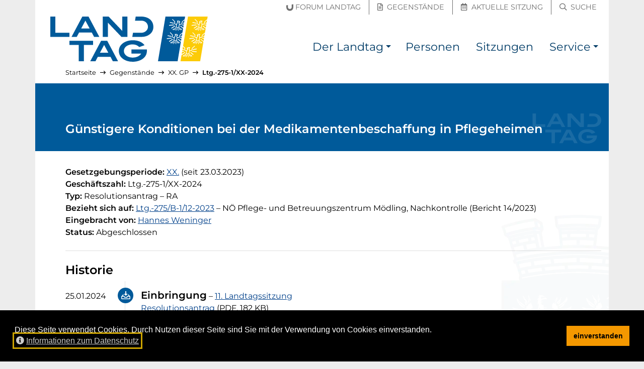

--- FILE ---
content_type: text/html; charset=utf-8
request_url: https://noe-landtag.gv.at/gegenstaende/XX/XX-275-1
body_size: 5882
content:
<!DOCTYPE html>
<html lang="de">
<head prefix="og: https://ogp.me/ns# article: https://ogp.me/ns/article# profile: https://ogp.me/ns/profile#">

<meta charset="utf-8">
<!-- 
	__________          __      __    __        __
	___  ____/___  ____/ /_  __/ /_  /_/_______/ /    this stunning website
	__  __/ / __ `/ __/ / / / / __ \/ / __/ __  /    is proudly powered by the amazing TYPO3 CMS
	_  /___/ /_/ / / / / /_/ / /_/ / / / / /_/ /    and
	/_____/\__,_/_/ /_/\__, /_.___/_/_/  \__,_/    Earlybird GmbH <https://earlybird.at>
	                  /____/

	This website is powered by TYPO3 - inspiring people to share!
	TYPO3 is a free open source Content Management Framework initially created by Kasper Skaarhoj and licensed under GNU/GPL.
	TYPO3 is copyright 1998-2026 of Kasper Skaarhoj. Extensions are copyright of their respective owners.
	Information and contribution at https://typo3.org/
-->



<title>Günstigere Konditionen bei der Medikamentenbeschaffung in Pflegeheimen – Ltg.-275-1/XX-2024 – NÖ Landtag</title>
<meta name="generator" content="TYPO3 CMS">
<meta name="viewport" content="width=device-width, initial-scale=1, shrink-to-fit=no">
<meta property="og:url" content="https://noe-landtag.gv.at/gegenstaende/XX/XX-275-1">
<meta property="og:title" content="Günstigere Konditionen bei der Medikamentenbeschaffung in Pflegeheimen">
<meta property="og:type" content="website">
<meta property="og:description" content="Ltg.-275-1/XX-2024 – Resolutionsantrag – XX. Gesetzgebungsperiode">
<meta property="og:site_name" content="NÖ Landtag">
<meta property="og:image" content="https://noe-landtag.gv.at/fileadmin/sites/noe-landtag/template/header_social.jpg">
<meta name="twitter:title" content="Günstigere Konditionen bei der Medikamentenbeschaffung in Pflegeheimen">
<meta name="twitter:description" content="Ltg.-275-1/XX-2024 – Resolutionsantrag – XX. Gesetzgebungsperiode">
<meta name="twitter:card" content="summary_large_image">
<meta name="twitter:image" content="https://noe-landtag.gv.at/fileadmin/sites/noe-landtag/template/header_social.jpg">
<meta name="typo3:applicationcontext" content="Production">


<link rel="stylesheet" href="/typo3temp/assets/compressed/merged-00652fa0197a4d384c852316595b9ffb.css?1750175006" media="all">






<meta name="google-site-verification" content="XRsJaF9O5LKbNsWJiqaU5BuX1Wqu5-fHKiPtl-ghBvM">
<link rel="apple-touch-icon" sizes="180x180" href="/_assets/64e52136de94aeb056058cd19b9785d7/Images/Favicon/apple-touch-icon.png?v=2">
<link rel="icon" type="image/png" sizes="32x32" href="/_assets/64e52136de94aeb056058cd19b9785d7/Images/Favicon/favicon-32x32.png?v=2">
<link rel="icon" type="image/png" sizes="16x16" href="/_assets/64e52136de94aeb056058cd19b9785d7/Images/Favicon/favicon-16x16.png?v=2">
<link rel="manifest" href="/_assets/64e52136de94aeb056058cd19b9785d7/Images/Favicon/site.webmanifest?v=2">
<link rel="mask-icon" href="/_assets/64e52136de94aeb056058cd19b9785d7/Images/Favicon/safari-pinned-tab.svg?v=2" color="#003572">
<link rel="shortcut icon" href="/_assets/64e52136de94aeb056058cd19b9785d7/Images/Favicon/favicon.ico?v=2">
<meta name="msapplication-TileColor" content="/_assets/64e52136de94aeb056058cd19b9785d7/Images/Favicon/apple-touch-icon.png">
<meta name="msapplication-config" content="/_assets/64e52136de94aeb056058cd19b9785d7/Images/Favicon/browserconfig.xml?v=2">
<meta name="theme-color" content="/_assets/64e52136de94aeb056058cd19b9785d7/Images/Favicon/apple-touch-icon.png">
<link rel="canonical" href="https://noe-landtag.gv.at/gegenstaende/XX/XX-275-1"/>
</head>
<body id="p1027" class="layout_plugin has-topbar">

<a id="top" class="inline-anchor"></a>

	<nav id="skiplinks" class="skiplinks--wide" aria-label="Inhalte überspringen"><a href="#inhalt" class="skiplink--wide bg-dark text-white">Direkt zum Inhalt</a></nav>


	<nav class="topbar" aria-label="Schnellzugriff"><div class="container"><div class="row h-100 align-items-center"><div class="col quicklinks pb-1 px-0 justify-content-end text-right"><a href="https://noe-landtag.gv.at/der-landtag/forum-landtag" class=""><span class="sr-only">Forum Landtag</span><span aria-hidden="true" title="Forum Landtag"><span class="icon-inline"><svg viewBox="0 0 148 140" focusable="false" aria-hidden="true" xmlns="http://www.w3.org/2000/svg"><path fill="currentColor" d="M75.732 139.645c-45.559 0-74.996-31.546-74.996-80.362V23.258l33.512-5.096v43.054c0 22.85 17.2 39.433 40.905 39.433 7.75 0 15.666-2.596 22.283-7.312 10.287-7.379 16.679-19.621 16.679-31.942V6.003L147.628.912v62.596c0 19.979-6.609 38.545-18.613 52.287-13.771 15.825-31.696 23.85-53.283 23.85" fill="#6F6F6F" fill-rule="evenodd"/></svg></span><span class="ml-1 d-none d-md-inline-block">Forum Landtag</span></span></a><a href="https://noe-landtag.gv.at/gegenstaende" class=""><span class="sr-only">Gegenstände</span><span aria-hidden="true" title="Gegenstände"><i class="mx-1 far fa-file-alt"></i><span class="ml-1 d-none d-md-inline-block">Gegenstände</span></span></a><a href="https://noe-landtag.gv.at/sitzungen/aktuelle-sitzung" class=""><span class="sr-only">Aktuelle Sitzung</span><span aria-hidden="true" title="Aktuelle Sitzung"><i class="mx-1 far fa-calendar-alt"></i><span class="ml-1 d-none d-md-inline-block">Aktuelle Sitzung</span></span></a><a href="https://noe-landtag.gv.at/suche" class=""><span class="sr-only">Suche</span><span aria-hidden="true" title="Suche"><i class="mx-1 far fa-search"></i><span class="ml-1 d-none d-md-inline-block">Suche</span></span></a></div></div></div></nav><nav class="navbar navbar-bootstrap navbar-expand-lg navbar-light navbar-brand-left" aria-label="Haupt-Navigation"><div class="container"><button class="navbar-toggler collapsed" type="button" data-toggle="collapse" data-target="#nav" aria-controls="nav" aria-expanded="false"><span class="navbar-toggler__show"><i class="fas fa-fw fa-bars" aria-hidden="true"></i><span class="sr-only">Navigation einblenden</span></span><span class="navbar-toggler__hide"><i class="fas fa-fw fa-times" aria-hidden="true"></i><span class="sr-only">Navigation ausblenden</span></span></button><div class="navbar-brand "><a href="https://noe-landtag.gv.at/" hreflang="de" title="zur Startseite"><img src="/_assets/64e52136de94aeb056058cd19b9785d7/Images/Logo_NOE_Landtag.svg?v=4" alt="NÖ Landtag"></a></div><div class="navbar-collapse collapse " id="nav"><ul class="navbar-nav"><li class="nav-item dropdown"><a class="nav-link" href="/der-landtag" title=""><span>Der Landtag</span></a><a class="nav-link nav-link-toggle dropdown-toggle" href="#" id="dropdown-toggle-p1033" role="button" data-toggle="dropdown" aria-haspopup="true" aria-expanded="false"><span class="sr-only">Der Landtag Submenü</span></a><div class="dropdown-menu dropdown-menu-right" aria-labelledby="dropdown-toggle-p1033"><a href="/der-landtag/praesidium" title="" class="dropdown-item"><span>Präsidium</span></a><a href="/der-landtag/aufgaben" title="Arbeit des Landtages" class="dropdown-item"><span>Aufgaben</span></a><a href="/der-landtag/direktion" title="" class="dropdown-item"><span>Direktion</span></a><a href="/der-landtag/geschichte" title="" class="dropdown-item"><span>Geschichte</span></a><a href="/der-landtag/wahlen" title="" class="dropdown-item"><span>Wahlen</span></a><a href="/der-landtag/ausschuesse" title="" class="dropdown-item"><span>Ausschüsse</span></a><a href="/der-landtag/klubs" title="" class="dropdown-item"><span>Klubs und Fraktionen</span></a><a href="/der-landtag/sitzplan" title="Sitzplan des NÖ Landtages" class="dropdown-item"><span>Sitzplan</span></a><a href="/der-landtag/hausordnung" title="" class="dropdown-item"><span>Hausordnung</span></a><a href="/der-landtag/unvereinbarkeits-und-transparenz-gesetz" title="" class="dropdown-item"><span>Unvereinbarkeits- und Transparenz-Gesetz</span></a><a href="/der-landtag/forum-landtag" title="" class="dropdown-item"><span>Forum Landtag</span></a></div></li><li class="nav-item "><a class="nav-link" href="/personen" title=""><span>Personen</span></a></li><li class="nav-item "><a class="nav-link" href="/sitzungen" title=""><span>Sitzungen</span></a></li><li class="nav-item dropdown"><a class="nav-link" href="/service" title=""><span>Service</span></a><a class="nav-link nav-link-toggle dropdown-toggle" href="#" id="dropdown-toggle-p1035" role="button" data-toggle="dropdown" aria-haspopup="true" aria-expanded="false"><span class="sr-only">Service Submenü</span></a><div class="dropdown-menu dropdown-menu-right" aria-labelledby="dropdown-toggle-p1035"><a href="/service/presse" title="" class="dropdown-item"><span>Presse</span></a><a href="/service/downloads" title="" class="dropdown-item"><span>Downloads</span></a></div></li></ul></div></div></nav>



<div id="content-wrapper" lang="" class="container content-wrapper content-wrapper--l0 breadcrumbs-on">
	
	<nav aria-label="Pfadangabe" id="breadcrumbs" lang="de"><ol class="lvs-4 breadcrumb"><li class="breadcrumb-item lv-1"><a href="/"><span>Startseite</span></a><span aria-hidden="true" class="divider"><i class="far fa-long-arrow-right" aria-hidden="true"></i></span></li><li class="breadcrumb-item lv-2"><a href="/gegenstaende"><span>Gegenstände</span></a><span aria-hidden="true" class="divider"><i class="far fa-long-arrow-right" aria-hidden="true"></i></span></li><li class="breadcrumb-item lv-3"><a href="/gegenstaende/XX"><span>XX. GP</span></a><span aria-hidden="true" class="divider"><i class="far fa-long-arrow-right" aria-hidden="true"></i></span></li><li class="breadcrumb-item lv-4 current"><a href="/gegenstaende/XX/XX-275-1" aria-current="page"><span>Ltg.-275-1/XX-2024</span></a></li></ol></nav>
	<script type="application/ld+json">{"@context":"http://schema.org","@type":"BreadcrumbList","itemListElement":[[{"@type":"ListItem","position":1,"item":{"@id":"https://noe-landtag.gv.at/gegenstaende","name":"Gegenst\u00e4nde"}},{"@type":"ListItem","position":2,"item":{"@id":"https://noe-landtag.gv.at/gegenstaende/XX","name":"XX. GP"}},{"@type":"ListItem","position":3,"item":{"@id":"https://noe-landtag.gv.at/gegenstaende/XX/XX-275-1","name":"Ltg.-275-1/XX-2024"}}]]}</script>

	<!--TYPO3SEARCH_begin-->
	
	<div id="inhalt">


		
    
        

	<div vocab="http://schema.org/" typeof="Legislation"><header class="page-header d-flex align-items-end"><h1 class="h2 businesscase">Günstigere Konditionen bei der Medikamentenbeschaffung in Pflegeheimen</h1></header><main class="col-content pb-5"><strong>Gesetzgebungsperiode: </strong><a aria-label="20. Gesetzgebungsperiode" title="20. Gesetzgebungsperiode" href="/gegenstaende/XX"><span>XX.</span></a><span class="text-nowrap" aria-label="seit 23. März 2023"> (seit 23.03.2023)</span><div><strong>Geschäftszahl: </strong><span>Ltg.-275-1/XX-2024</span></div><div><strong>Typ: </strong><span property="legislationType">Resolutionsantrag</span><span aria-hidden="true"> – </span><span title="Kürzel: RA"><span class="sr-only">Kürzel: </span>RA</span></div><div><strong>Bezieht sich auf: </strong><a href="/gegenstaende/XX/XX-275"><span class="sr-only">Verhandlungsgegenstand</span><span>Ltg.-275/B-1/12-2023</span></a><span> – NÖ Pflege- und Betreuungszentrum Mödling, Nachkontrolle (Bericht 14/2023)</span></div><div><strong>Eingebracht von: </strong><a title="Detailseite der Person öffnen" href="/personen/hannes_weninger"><span>Hannes Weninger</span></a></div><div><strong>Status: </strong><span>Abgeschlossen</span></div><hr class="my-4"><h2>Historie</h2><div class="row"><div class="col-12 col-lg-9 col-xl-8"><ul class="processsteps__timeline"><li class="processstep past"><div class="processsteps__timeline__date"><time datetime="2024-01-25">25.01.2024</time></div><div class="processsteps__timeline__body"><i aria-hidden="true" class="processsteps__timeline__icon far fa-inbox-in"></i><div class=""><span class="h3 my-0">Einbringung</span><span> – <a class="text-normal" href="/sitzungen/XX/2024-01-25">11. Landtagssitzung</a></span></div><div class="assets"><a href="/fileadmin/gegenstaende/20/02/275-1/0275-1_Resolutionsantrag.pdf" title="Datei &quot;0275-1_Resolutionsantrag.pdf&quot; herunterladen (PDF, 182 Kilobyte)"><span class="sr-only">Resolutionsantrag (PDF, 182 Kilobyte)</span><span aria-hidden="true">Resolutionsantrag</span></a><span aria-hidden="true"> (PDF, 182 KB)</span></div></div></li><li class="processstep done"><div class="processsteps__timeline__date"></div><div class="processsteps__timeline__body"><i aria-hidden="true" class="processsteps__timeline__icon far fa-check"></i><div class=""><span class="h3 my-0">Behandlung und Beschluss</span><span> – <a class="text-normal" href="/sitzungen/XX/2024-01-25">11. Landtagssitzung</a></span></div></div></li><li class="processstep done"><div class="processsteps__timeline__date"><time datetime="2024-09-25">25.09.2024</time></div><div class="processsteps__timeline__body"><i aria-hidden="true" class="processsteps__timeline__icon far fa-comment-lines"></i><div class=""><span class="h3 my-0">Beantwortung</span></div><div class="assets"><a href="/fileadmin/gegenstaende/20/02/275-1/0275-1_Antwort_der_Landesregierung.pdf" title="Datei &quot;0275-1_Antwort_der_Landesregierung.pdf&quot; herunterladen (PDF, 195 Kilobyte)"><span class="sr-only">Antwort der Landesregierung (PDF, 195 Kilobyte)</span><span aria-hidden="true">Antwort der Landesregierung</span></a><span aria-hidden="true"> (PDF, 195 KB)</span></div></div></li></ul></div></div></main><aside class="page-footer" aria-labelledby="authority_data"><div class="authority_data bg-lightest border p-gh small"><h2 id="authority_data" class="h3">Normdaten</h2><dl class="row mb-0"><dt class="col-md-2"><abbr title="Persistent Uniform Resource Locator">PURL</abbr></dt><dd class="col-md-10 mb-1"><a href="https://noe-landtag.gv.at/gegenstaende/uuid/e3ad7440-6c2c-4dbd-b7b6-279a61e48b69" property="sameAs" rel="nofollow">https://noe-landtag.gv.at/gegenstaende/uuid/e3ad7440-6c2c-4dbd-b7b6-279a61e48b69</a></dd><dt class="col-md-2">Typ</dt><dd class="col-md-10 mb-1"><span>Verhandlungsgegenstand</span><span aria-hidden="true">&nbsp;(</span><a href="https://schema.org/Legislation" rel="nofollow"><span>schema.org</span><span class="link--external"><span aria-hidden="true"><i class="fas fa-external-link-alt mr-1"></i>externer Verweis</span><span class="sr-only">(externer Verweis)</span></span></a><span aria-hidden="true">,&nbsp;</span><a href="https://publications.europa.eu/s/mR4g" rel="nofollow"><span aria-label="EU Common Authority Tables (CAT)" title="EU Common Authority Tables (CAT)">CAT</span><span class="link--external"><span aria-hidden="true"><i class="fas fa-external-link-alt mr-1"></i>externer Verweis</span><span class="sr-only">(externer Verweis)</span></span></a><span aria-hidden="true">,&nbsp;</span><a href="https://publications.europa.eu/s/mR4b" rel="nofollow"><span>EuroVoc</span><span class="link--external"><span aria-hidden="true"><i class="fas fa-external-link-alt mr-1"></i>externer Verweis</span><span class="sr-only">(externer Verweis)</span></span></a><span aria-hidden="true">)</span></dd></dl></div></aside></div>


    

	

</div>

	<!--TYPO3SEARCH_end-->
</div>

	<footer id="footer" class="site-footer "><div class="container bg-primary d-table"><a href="#footer__end" class="my-3 skiplink skiplink--inline bg-dark text-white">Seitenfuß überspringen</a></div><div class="site-footer__content container"><div class="row bg-primary text-white small py-3 py-md-0"><div class="col-12 col-md-6 col-lg-6 py-2 py-md-3"><ol class="list-unstyled m-0 d-block"><li class="mb-2"><span class="sr-only">Englischer Inhalt:</span><span aria-hidden="true" title="Englischer Inhalt">[EN]&nbsp;</span><a href="/en" hreflang="en" lang="en" class="hyphens-auto">Content in English</a></li><li class="mb-2"><span class="sr-only">Ungarischer Inhalt:</span><span aria-hidden="true" title="Ungarischer Inhalt">[HU]&nbsp;</span><a href="/hu" hreflang="hu" lang="hu" class="hyphens-auto">Magyar nyelvű ismertető</a></li></ol><hr aria-hidden="true" class="my-1 border-light my-3" /><ol class="list-unstyled m-0 d-block"><li class="mb-2"><a href="https://www.lrh-noe.at/"><i aria-hidden="true" class="mr-1 far fa-external-link-square"></i><span class="hyphens-auto">Landesrechnungshof Niederösterreich</span><span class="link--external"><span aria-hidden="true"><i class="fas fa-external-link-alt mr-1"></i>externer Verweis</span><span class="sr-only">(externer Verweis)</span></span></a></li><li class="mb-2"><a href="https://noe.gv.at/"><i aria-hidden="true" class="mr-1 far fa-external-link-square"></i><span class="hyphens-auto">Land Niederösterreich</span><span class="link--external"><span aria-hidden="true"><i class="fas fa-external-link-alt mr-1"></i>externer Verweis</span><span class="sr-only">(externer Verweis)</span></span></a></li></ol></div><div class="col-12 col-md-6 col-lg-2 border-md-left py-2 py-md-3"><h2 class="h4 text-uppercase">Mein Landtag</h2><ol class="list-unstyled m-0 d-block"><li class="mb-2"><a href="/kontakt"><span class="hyphens-auto">Kontakt</span></a></li><li class="mb-2"><a href="/anfahrt"><span class="hyphens-auto">Anfahrt</span></a></li></ol></div><div class="col-12 col-md-6 col-lg-2 border-lg-left border-md-top border-lg-top-0 py-2 py-md-3"><h2 class="h4 text-uppercase">Recherche</h2><ol class="list-unstyled m-0 d-block"><li class="mb-2"><a href="/personen"><span class="hyphens-auto">Mandatare suchen</span></a></li><li class="mb-2"><a href="/gegenstaende"><span class="hyphens-auto">Verhandlungsgegenstände</span></a></li><li class="mb-2"><a href="/sitzungen"><span class="hyphens-auto">Sitzungsberichte</span></a></li></ol></div><div class="col-12 col-md-6 col-lg-2 border-md-left border-md-top border-lg-top-0 py-2 py-md-3"><h2 class="h4 text-uppercase">Service</h2><ol class="list-unstyled m-0 d-block"><li class="mb-2"><a href="/service/presse"><span class="hyphens-auto">Presse</span></a></li><li class="mb-2"><a href="/service/downloads"><span class="hyphens-auto">Downloads</span></a></li><li class="mb-2"><a href="/aktuelles"><span class="hyphens-auto">Aktuelles</span></a></li></ol></div></div></div><div class="site-footer__bottom container"><div class="row bg-dark text-white small py-3"><div class="col-12 col-md-7 mb-3 mb-md-0"><ol class="list-inline m-0"><li class="list-inline-item mr-3" title=""><a hreflang="de" href="/impressum">Impressum</a></li><li class="list-inline-item mr-3" title=""><a hreflang="de" href="/datenschutz">Datenschutz</a></li><li class="list-inline-item mr-3" title=""><a hreflang="de" href="/amtssignatur">Amtssignatur</a></li><li class="list-inline-item mr-3" title="Hinweis zur barrierefreien Bedienung der Website"><a hreflang="de" href="/barrierefreiheit">Barrierefreiheit</a></li><li class="list-inline-item mr-3"><a hreflang="de" rel="nofollow" href="/kontakt/fehler-melden?uri=https%253A%2F%2Fnoe-landtag.gv.at%2Fgegenstaende%2FXX%2FXX-275-1"><span>Fehler melden</span></a></li></ol></div><div class="col-12 col-md-5 text-md-right"><span class="poweredby" lang="en"><span>Proudly powered by&nbsp;</span><a href="https://typo3.org/">TYPO3 CMS</a><span>&nbsp;&amp;&nbsp;</span><a href="https://earlybird.at/">Earlybird</a></span></div></div></div><script type="application/ld+json">{"@context":"http://schema.org","@type":"Organization","name":"N\u00d6 Landtag","contactPoint":[{"@type":"ContactPoint","telephone":"+432742900512431","contactType":"customer support"}],"image":["/fileadmin/sites/noe-landtag/template/header_1x1.jpg","/fileadmin/sites/noe-landtag/template/header_4x3.jpg","/fileadmin/sites/noe-landtag/template/header_16x9.jpg"],"address":{"@type":"PostalAddress","streetAddress":"Landhausplatz 1","postalCode":"3109","addressLocality":"St. P\u00f6lten","addressCountry":"\u00d6sterreich"},"url":"https://noe-landtag.gv.at/gegenstaende"}</script></footer><div id="footer__end"></div>





	
<div id="cookieconsent"></div>
<script>
var cc_content_labels={message:'Diese Seite verwendet Cookies. Durch Nutzen dieser Seite sind Sie mit der Verwendung von Cookies einverstanden.',link:'Informationen zum Datenschutz',dismiss:'einverstanden',href:'/datenschutz'};
window.addEventListener('load',function(){
	var messagelink=cc_content_labels.message;
	if ('' !== cc_content_labels.href) {
		messagelink=messagelink+'&nbsp; <a id="cookieconsent:link" tabindex="0" class="cc-link" href="'+cc_content_labels.href+'"><i class="fas mr-1 fa-info-circle" aria-hidden="true"></i>'+cc_content_labels.link+'</a>'
	}
	messagelink='<span id="cookieconsent:desc" class="cc-message">'+messagelink+'</span>';
	window.cookieconsent.initialise({
		container:document.getElementById('cookieconsent'),
		elements:{messagelink:messagelink,dismiss:'<button tabindex="0" class="cc-btn cc-dismiss">'+cc_content_labels.dismiss+'</button>'},
		palette:{popup:{background:'#000000',text:'#ffffff'},button:{background:'#f49800',text:'#000000'}},theme:'block',position:'bottom',static:false,onPopupOpen:function(){window.focus();$('.cc-dismiss').focus();$('#cookieconsent\\:link').focus()}
	});
});
</script>



<nav aria-label="Seitenanfang"><a id="toTop" class="text-white bg-black rounded-circle" href="#top"><span class="sr-only" id="toTop-label">Zum Anfang der Seite</span><i aria-hidden="true" class="fas fa-arrow-alt-to-top fa-2x" title="Zum Anfang der Seite"></i></a></nav>

<script src="/typo3temp/assets/compressed/merged-e3428e84e175f281da38e7486f05b296.js?1750175006"></script>


</body>
</html>